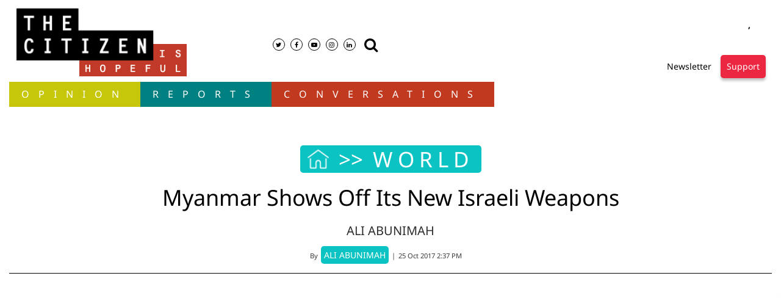

--- FILE ---
content_type: text/html; charset=utf-8
request_url: https://www.google.com/recaptcha/api2/aframe
body_size: 266
content:
<!DOCTYPE HTML><html><head><meta http-equiv="content-type" content="text/html; charset=UTF-8"></head><body><script nonce="tPRa1ZRteUT--K_PdFSEcg">/** Anti-fraud and anti-abuse applications only. See google.com/recaptcha */ try{var clients={'sodar':'https://pagead2.googlesyndication.com/pagead/sodar?'};window.addEventListener("message",function(a){try{if(a.source===window.parent){var b=JSON.parse(a.data);var c=clients[b['id']];if(c){var d=document.createElement('img');d.src=c+b['params']+'&rc='+(localStorage.getItem("rc::a")?sessionStorage.getItem("rc::b"):"");window.document.body.appendChild(d);sessionStorage.setItem("rc::e",parseInt(sessionStorage.getItem("rc::e")||0)+1);localStorage.setItem("rc::h",'1768739384770');}}}catch(b){}});window.parent.postMessage("_grecaptcha_ready", "*");}catch(b){}</script></body></html>